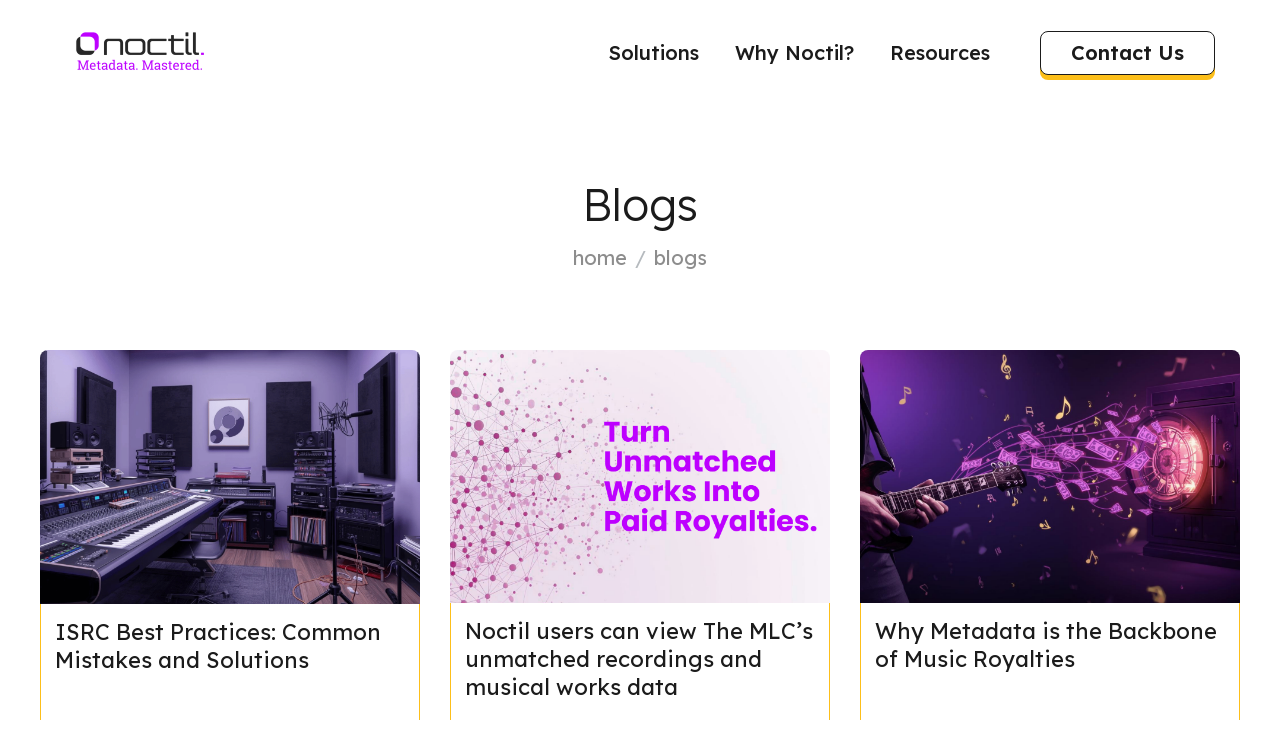

--- FILE ---
content_type: text/html; charset=UTF-8
request_url: https://blogs.noctil.com/tag/music-rights/
body_size: 8231
content:
<!DOCTYPE html>
<html lang="en">
     <head>
          <meta charset="utf-8" />
          <link rel="shortcut icon" href="https://blogs.noctil.com/wp-content/themes/noctil/assets/images/icons/favicon.ico"/>
          <meta name="viewport" content="width=device-width, initial-scale=1" />
          <meta name="theme-color" content="#000000" />
          <link rel="manifest" href="https://blogs.noctil.com/wp-content/themes/noctil/assets/images/icons/manifest.json" />
          
          <link rel="preconnect" href="https://fonts.googleapis.com">
          <link rel="preconnect" href="https://fonts.gstatic.com" crossorigin>
          <link href="https://fonts.googleapis.com/css2?family=Lexend:wght@100;200;300;400;500;600;700;800;900&display=swap" rel="stylesheet">
          <meta name='robots' content='index, follow, max-image-preview:large, max-snippet:-1, max-video-preview:-1' />

	<!-- This site is optimized with the Yoast SEO plugin v23.4 - https://yoast.com/wordpress/plugins/seo/ -->
	<title>Music rights Archives - Noctil</title>
	<link rel="canonical" href="https://blogs.noctil.com/tag/music-rights/" />
	<meta property="og:locale" content="en_US" />
	<meta property="og:type" content="article" />
	<meta property="og:title" content="Music rights Archives - Noctil" />
	<meta property="og:url" content="https://blogs.noctil.com/tag/music-rights/" />
	<meta property="og:site_name" content="Noctil" />
	<meta name="twitter:card" content="summary_large_image" />
	<script type="application/ld+json" class="yoast-schema-graph">{"@context":"https://schema.org","@graph":[{"@type":"CollectionPage","@id":"https://blogs.noctil.com/tag/music-rights/","url":"https://blogs.noctil.com/tag/music-rights/","name":"Music rights Archives - Noctil","isPartOf":{"@id":"https://52.70.41.105/#website"},"primaryImageOfPage":{"@id":"https://blogs.noctil.com/tag/music-rights/#primaryimage"},"image":{"@id":"https://blogs.noctil.com/tag/music-rights/#primaryimage"},"thumbnailUrl":"https://i0.wp.com/blogs.noctil.com/wp-content/uploads/2023/10/Benefits-of-Music-royalty-management-software.png?fit=1280%2C531&ssl=1","breadcrumb":{"@id":"https://blogs.noctil.com/tag/music-rights/#breadcrumb"},"inLanguage":"en-US"},{"@type":"ImageObject","inLanguage":"en-US","@id":"https://blogs.noctil.com/tag/music-rights/#primaryimage","url":"https://i0.wp.com/blogs.noctil.com/wp-content/uploads/2023/10/Benefits-of-Music-royalty-management-software.png?fit=1280%2C531&ssl=1","contentUrl":"https://i0.wp.com/blogs.noctil.com/wp-content/uploads/2023/10/Benefits-of-Music-royalty-management-software.png?fit=1280%2C531&ssl=1","width":1280,"height":531,"caption":"Benefits of Music Royalty Management software"},{"@type":"BreadcrumbList","@id":"https://blogs.noctil.com/tag/music-rights/#breadcrumb","itemListElement":[{"@type":"ListItem","position":1,"name":"Home","item":"https://52.70.41.105/"},{"@type":"ListItem","position":2,"name":"Music rights"}]},{"@type":"WebSite","@id":"https://52.70.41.105/#website","url":"https://52.70.41.105/","name":"Noctil","description":"","potentialAction":[{"@type":"SearchAction","target":{"@type":"EntryPoint","urlTemplate":"https://52.70.41.105/?s={search_term_string}"},"query-input":{"@type":"PropertyValueSpecification","valueRequired":true,"valueName":"search_term_string"}}],"inLanguage":"en-US"}]}</script>
	<!-- / Yoast SEO plugin. -->


<link rel='dns-prefetch' href='//cdn.jsdelivr.net' />
<link rel='dns-prefetch' href='//stats.wp.com' />
<link rel='dns-prefetch' href='//cdnjs.cloudflare.com' />
<link rel='dns-prefetch' href='//i0.wp.com' />
<link rel='dns-prefetch' href='//c0.wp.com' />
<link rel="alternate" type="application/rss+xml" title="Noctil &raquo; Music rights Tag Feed" href="https://blogs.noctil.com/tag/music-rights/feed/" />
<script type="text/javascript">
/* <![CDATA[ */
window._wpemojiSettings = {"baseUrl":"https:\/\/s.w.org\/images\/core\/emoji\/15.0.3\/72x72\/","ext":".png","svgUrl":"https:\/\/s.w.org\/images\/core\/emoji\/15.0.3\/svg\/","svgExt":".svg","source":{"concatemoji":"https:\/\/blogs.noctil.com\/wp-includes\/js\/wp-emoji-release.min.js?ver=6.6.4"}};
/*! This file is auto-generated */
!function(i,n){var o,s,e;function c(e){try{var t={supportTests:e,timestamp:(new Date).valueOf()};sessionStorage.setItem(o,JSON.stringify(t))}catch(e){}}function p(e,t,n){e.clearRect(0,0,e.canvas.width,e.canvas.height),e.fillText(t,0,0);var t=new Uint32Array(e.getImageData(0,0,e.canvas.width,e.canvas.height).data),r=(e.clearRect(0,0,e.canvas.width,e.canvas.height),e.fillText(n,0,0),new Uint32Array(e.getImageData(0,0,e.canvas.width,e.canvas.height).data));return t.every(function(e,t){return e===r[t]})}function u(e,t,n){switch(t){case"flag":return n(e,"\ud83c\udff3\ufe0f\u200d\u26a7\ufe0f","\ud83c\udff3\ufe0f\u200b\u26a7\ufe0f")?!1:!n(e,"\ud83c\uddfa\ud83c\uddf3","\ud83c\uddfa\u200b\ud83c\uddf3")&&!n(e,"\ud83c\udff4\udb40\udc67\udb40\udc62\udb40\udc65\udb40\udc6e\udb40\udc67\udb40\udc7f","\ud83c\udff4\u200b\udb40\udc67\u200b\udb40\udc62\u200b\udb40\udc65\u200b\udb40\udc6e\u200b\udb40\udc67\u200b\udb40\udc7f");case"emoji":return!n(e,"\ud83d\udc26\u200d\u2b1b","\ud83d\udc26\u200b\u2b1b")}return!1}function f(e,t,n){var r="undefined"!=typeof WorkerGlobalScope&&self instanceof WorkerGlobalScope?new OffscreenCanvas(300,150):i.createElement("canvas"),a=r.getContext("2d",{willReadFrequently:!0}),o=(a.textBaseline="top",a.font="600 32px Arial",{});return e.forEach(function(e){o[e]=t(a,e,n)}),o}function t(e){var t=i.createElement("script");t.src=e,t.defer=!0,i.head.appendChild(t)}"undefined"!=typeof Promise&&(o="wpEmojiSettingsSupports",s=["flag","emoji"],n.supports={everything:!0,everythingExceptFlag:!0},e=new Promise(function(e){i.addEventListener("DOMContentLoaded",e,{once:!0})}),new Promise(function(t){var n=function(){try{var e=JSON.parse(sessionStorage.getItem(o));if("object"==typeof e&&"number"==typeof e.timestamp&&(new Date).valueOf()<e.timestamp+604800&&"object"==typeof e.supportTests)return e.supportTests}catch(e){}return null}();if(!n){if("undefined"!=typeof Worker&&"undefined"!=typeof OffscreenCanvas&&"undefined"!=typeof URL&&URL.createObjectURL&&"undefined"!=typeof Blob)try{var e="postMessage("+f.toString()+"("+[JSON.stringify(s),u.toString(),p.toString()].join(",")+"));",r=new Blob([e],{type:"text/javascript"}),a=new Worker(URL.createObjectURL(r),{name:"wpTestEmojiSupports"});return void(a.onmessage=function(e){c(n=e.data),a.terminate(),t(n)})}catch(e){}c(n=f(s,u,p))}t(n)}).then(function(e){for(var t in e)n.supports[t]=e[t],n.supports.everything=n.supports.everything&&n.supports[t],"flag"!==t&&(n.supports.everythingExceptFlag=n.supports.everythingExceptFlag&&n.supports[t]);n.supports.everythingExceptFlag=n.supports.everythingExceptFlag&&!n.supports.flag,n.DOMReady=!1,n.readyCallback=function(){n.DOMReady=!0}}).then(function(){return e}).then(function(){var e;n.supports.everything||(n.readyCallback(),(e=n.source||{}).concatemoji?t(e.concatemoji):e.wpemoji&&e.twemoji&&(t(e.twemoji),t(e.wpemoji)))}))}((window,document),window._wpemojiSettings);
/* ]]> */
</script>
<style id='wp-emoji-styles-inline-css' type='text/css'>

	img.wp-smiley, img.emoji {
		display: inline !important;
		border: none !important;
		box-shadow: none !important;
		height: 1em !important;
		width: 1em !important;
		margin: 0 0.07em !important;
		vertical-align: -0.1em !important;
		background: none !important;
		padding: 0 !important;
	}
</style>
<link rel='stylesheet' id='wp-block-library-css' href='https://c0.wp.com/c/6.6.4/wp-includes/css/dist/block-library/style.min.css' type='text/css' media='all' />
<link rel='stylesheet' id='mediaelement-css' href='https://c0.wp.com/c/6.6.4/wp-includes/js/mediaelement/mediaelementplayer-legacy.min.css' type='text/css' media='all' />
<link rel='stylesheet' id='wp-mediaelement-css' href='https://c0.wp.com/c/6.6.4/wp-includes/js/mediaelement/wp-mediaelement.min.css' type='text/css' media='all' />
<style id='jetpack-sharing-buttons-style-inline-css' type='text/css'>
.jetpack-sharing-buttons__services-list{display:flex;flex-direction:row;flex-wrap:wrap;gap:0;list-style-type:none;margin:5px;padding:0}.jetpack-sharing-buttons__services-list.has-small-icon-size{font-size:12px}.jetpack-sharing-buttons__services-list.has-normal-icon-size{font-size:16px}.jetpack-sharing-buttons__services-list.has-large-icon-size{font-size:24px}.jetpack-sharing-buttons__services-list.has-huge-icon-size{font-size:36px}@media print{.jetpack-sharing-buttons__services-list{display:none!important}}.editor-styles-wrapper .wp-block-jetpack-sharing-buttons{gap:0;padding-inline-start:0}ul.jetpack-sharing-buttons__services-list.has-background{padding:1.25em 2.375em}
</style>
<style id='classic-theme-styles-inline-css' type='text/css'>
/*! This file is auto-generated */
.wp-block-button__link{color:#fff;background-color:#32373c;border-radius:9999px;box-shadow:none;text-decoration:none;padding:calc(.667em + 2px) calc(1.333em + 2px);font-size:1.125em}.wp-block-file__button{background:#32373c;color:#fff;text-decoration:none}
</style>
<style id='global-styles-inline-css' type='text/css'>
:root{--wp--preset--aspect-ratio--square: 1;--wp--preset--aspect-ratio--4-3: 4/3;--wp--preset--aspect-ratio--3-4: 3/4;--wp--preset--aspect-ratio--3-2: 3/2;--wp--preset--aspect-ratio--2-3: 2/3;--wp--preset--aspect-ratio--16-9: 16/9;--wp--preset--aspect-ratio--9-16: 9/16;--wp--preset--color--black: #000000;--wp--preset--color--cyan-bluish-gray: #abb8c3;--wp--preset--color--white: #ffffff;--wp--preset--color--pale-pink: #f78da7;--wp--preset--color--vivid-red: #cf2e2e;--wp--preset--color--luminous-vivid-orange: #ff6900;--wp--preset--color--luminous-vivid-amber: #fcb900;--wp--preset--color--light-green-cyan: #7bdcb5;--wp--preset--color--vivid-green-cyan: #00d084;--wp--preset--color--pale-cyan-blue: #8ed1fc;--wp--preset--color--vivid-cyan-blue: #0693e3;--wp--preset--color--vivid-purple: #9b51e0;--wp--preset--gradient--vivid-cyan-blue-to-vivid-purple: linear-gradient(135deg,rgba(6,147,227,1) 0%,rgb(155,81,224) 100%);--wp--preset--gradient--light-green-cyan-to-vivid-green-cyan: linear-gradient(135deg,rgb(122,220,180) 0%,rgb(0,208,130) 100%);--wp--preset--gradient--luminous-vivid-amber-to-luminous-vivid-orange: linear-gradient(135deg,rgba(252,185,0,1) 0%,rgba(255,105,0,1) 100%);--wp--preset--gradient--luminous-vivid-orange-to-vivid-red: linear-gradient(135deg,rgba(255,105,0,1) 0%,rgb(207,46,46) 100%);--wp--preset--gradient--very-light-gray-to-cyan-bluish-gray: linear-gradient(135deg,rgb(238,238,238) 0%,rgb(169,184,195) 100%);--wp--preset--gradient--cool-to-warm-spectrum: linear-gradient(135deg,rgb(74,234,220) 0%,rgb(151,120,209) 20%,rgb(207,42,186) 40%,rgb(238,44,130) 60%,rgb(251,105,98) 80%,rgb(254,248,76) 100%);--wp--preset--gradient--blush-light-purple: linear-gradient(135deg,rgb(255,206,236) 0%,rgb(152,150,240) 100%);--wp--preset--gradient--blush-bordeaux: linear-gradient(135deg,rgb(254,205,165) 0%,rgb(254,45,45) 50%,rgb(107,0,62) 100%);--wp--preset--gradient--luminous-dusk: linear-gradient(135deg,rgb(255,203,112) 0%,rgb(199,81,192) 50%,rgb(65,88,208) 100%);--wp--preset--gradient--pale-ocean: linear-gradient(135deg,rgb(255,245,203) 0%,rgb(182,227,212) 50%,rgb(51,167,181) 100%);--wp--preset--gradient--electric-grass: linear-gradient(135deg,rgb(202,248,128) 0%,rgb(113,206,126) 100%);--wp--preset--gradient--midnight: linear-gradient(135deg,rgb(2,3,129) 0%,rgb(40,116,252) 100%);--wp--preset--font-size--small: 13px;--wp--preset--font-size--medium: 20px;--wp--preset--font-size--large: 36px;--wp--preset--font-size--x-large: 42px;--wp--preset--spacing--20: 0.44rem;--wp--preset--spacing--30: 0.67rem;--wp--preset--spacing--40: 1rem;--wp--preset--spacing--50: 1.5rem;--wp--preset--spacing--60: 2.25rem;--wp--preset--spacing--70: 3.38rem;--wp--preset--spacing--80: 5.06rem;--wp--preset--shadow--natural: 6px 6px 9px rgba(0, 0, 0, 0.2);--wp--preset--shadow--deep: 12px 12px 50px rgba(0, 0, 0, 0.4);--wp--preset--shadow--sharp: 6px 6px 0px rgba(0, 0, 0, 0.2);--wp--preset--shadow--outlined: 6px 6px 0px -3px rgba(255, 255, 255, 1), 6px 6px rgba(0, 0, 0, 1);--wp--preset--shadow--crisp: 6px 6px 0px rgba(0, 0, 0, 1);}:where(.is-layout-flex){gap: 0.5em;}:where(.is-layout-grid){gap: 0.5em;}body .is-layout-flex{display: flex;}.is-layout-flex{flex-wrap: wrap;align-items: center;}.is-layout-flex > :is(*, div){margin: 0;}body .is-layout-grid{display: grid;}.is-layout-grid > :is(*, div){margin: 0;}:where(.wp-block-columns.is-layout-flex){gap: 2em;}:where(.wp-block-columns.is-layout-grid){gap: 2em;}:where(.wp-block-post-template.is-layout-flex){gap: 1.25em;}:where(.wp-block-post-template.is-layout-grid){gap: 1.25em;}.has-black-color{color: var(--wp--preset--color--black) !important;}.has-cyan-bluish-gray-color{color: var(--wp--preset--color--cyan-bluish-gray) !important;}.has-white-color{color: var(--wp--preset--color--white) !important;}.has-pale-pink-color{color: var(--wp--preset--color--pale-pink) !important;}.has-vivid-red-color{color: var(--wp--preset--color--vivid-red) !important;}.has-luminous-vivid-orange-color{color: var(--wp--preset--color--luminous-vivid-orange) !important;}.has-luminous-vivid-amber-color{color: var(--wp--preset--color--luminous-vivid-amber) !important;}.has-light-green-cyan-color{color: var(--wp--preset--color--light-green-cyan) !important;}.has-vivid-green-cyan-color{color: var(--wp--preset--color--vivid-green-cyan) !important;}.has-pale-cyan-blue-color{color: var(--wp--preset--color--pale-cyan-blue) !important;}.has-vivid-cyan-blue-color{color: var(--wp--preset--color--vivid-cyan-blue) !important;}.has-vivid-purple-color{color: var(--wp--preset--color--vivid-purple) !important;}.has-black-background-color{background-color: var(--wp--preset--color--black) !important;}.has-cyan-bluish-gray-background-color{background-color: var(--wp--preset--color--cyan-bluish-gray) !important;}.has-white-background-color{background-color: var(--wp--preset--color--white) !important;}.has-pale-pink-background-color{background-color: var(--wp--preset--color--pale-pink) !important;}.has-vivid-red-background-color{background-color: var(--wp--preset--color--vivid-red) !important;}.has-luminous-vivid-orange-background-color{background-color: var(--wp--preset--color--luminous-vivid-orange) !important;}.has-luminous-vivid-amber-background-color{background-color: var(--wp--preset--color--luminous-vivid-amber) !important;}.has-light-green-cyan-background-color{background-color: var(--wp--preset--color--light-green-cyan) !important;}.has-vivid-green-cyan-background-color{background-color: var(--wp--preset--color--vivid-green-cyan) !important;}.has-pale-cyan-blue-background-color{background-color: var(--wp--preset--color--pale-cyan-blue) !important;}.has-vivid-cyan-blue-background-color{background-color: var(--wp--preset--color--vivid-cyan-blue) !important;}.has-vivid-purple-background-color{background-color: var(--wp--preset--color--vivid-purple) !important;}.has-black-border-color{border-color: var(--wp--preset--color--black) !important;}.has-cyan-bluish-gray-border-color{border-color: var(--wp--preset--color--cyan-bluish-gray) !important;}.has-white-border-color{border-color: var(--wp--preset--color--white) !important;}.has-pale-pink-border-color{border-color: var(--wp--preset--color--pale-pink) !important;}.has-vivid-red-border-color{border-color: var(--wp--preset--color--vivid-red) !important;}.has-luminous-vivid-orange-border-color{border-color: var(--wp--preset--color--luminous-vivid-orange) !important;}.has-luminous-vivid-amber-border-color{border-color: var(--wp--preset--color--luminous-vivid-amber) !important;}.has-light-green-cyan-border-color{border-color: var(--wp--preset--color--light-green-cyan) !important;}.has-vivid-green-cyan-border-color{border-color: var(--wp--preset--color--vivid-green-cyan) !important;}.has-pale-cyan-blue-border-color{border-color: var(--wp--preset--color--pale-cyan-blue) !important;}.has-vivid-cyan-blue-border-color{border-color: var(--wp--preset--color--vivid-cyan-blue) !important;}.has-vivid-purple-border-color{border-color: var(--wp--preset--color--vivid-purple) !important;}.has-vivid-cyan-blue-to-vivid-purple-gradient-background{background: var(--wp--preset--gradient--vivid-cyan-blue-to-vivid-purple) !important;}.has-light-green-cyan-to-vivid-green-cyan-gradient-background{background: var(--wp--preset--gradient--light-green-cyan-to-vivid-green-cyan) !important;}.has-luminous-vivid-amber-to-luminous-vivid-orange-gradient-background{background: var(--wp--preset--gradient--luminous-vivid-amber-to-luminous-vivid-orange) !important;}.has-luminous-vivid-orange-to-vivid-red-gradient-background{background: var(--wp--preset--gradient--luminous-vivid-orange-to-vivid-red) !important;}.has-very-light-gray-to-cyan-bluish-gray-gradient-background{background: var(--wp--preset--gradient--very-light-gray-to-cyan-bluish-gray) !important;}.has-cool-to-warm-spectrum-gradient-background{background: var(--wp--preset--gradient--cool-to-warm-spectrum) !important;}.has-blush-light-purple-gradient-background{background: var(--wp--preset--gradient--blush-light-purple) !important;}.has-blush-bordeaux-gradient-background{background: var(--wp--preset--gradient--blush-bordeaux) !important;}.has-luminous-dusk-gradient-background{background: var(--wp--preset--gradient--luminous-dusk) !important;}.has-pale-ocean-gradient-background{background: var(--wp--preset--gradient--pale-ocean) !important;}.has-electric-grass-gradient-background{background: var(--wp--preset--gradient--electric-grass) !important;}.has-midnight-gradient-background{background: var(--wp--preset--gradient--midnight) !important;}.has-small-font-size{font-size: var(--wp--preset--font-size--small) !important;}.has-medium-font-size{font-size: var(--wp--preset--font-size--medium) !important;}.has-large-font-size{font-size: var(--wp--preset--font-size--large) !important;}.has-x-large-font-size{font-size: var(--wp--preset--font-size--x-large) !important;}
:where(.wp-block-post-template.is-layout-flex){gap: 1.25em;}:where(.wp-block-post-template.is-layout-grid){gap: 1.25em;}
:where(.wp-block-columns.is-layout-flex){gap: 2em;}:where(.wp-block-columns.is-layout-grid){gap: 2em;}
:root :where(.wp-block-pullquote){font-size: 1.5em;line-height: 1.6;}
</style>
<link rel='stylesheet' id='wp-pagenavi-css' href='https://blogs.noctil.com/wp-content/plugins/wp-pagenavi/pagenavi-css.css?ver=2.70' type='text/css' media='all' />
<link rel='stylesheet' id='bootstrap-style-css' href='https://cdn.jsdelivr.net/npm/bootstrap@4.6.2/dist/css/bootstrap.min.css?ver=6.6.4' type='text/css' media='all' />
<link rel='stylesheet' id='font-awesome-css' href='https://cdnjs.cloudflare.com/ajax/libs/font-awesome/4.7.0/css/font-awesome.min.css?ver=6.6.4' type='text/css' media='all' />
<link rel='stylesheet' id='noctil-style-css' href='https://blogs.noctil.com/wp-content/themes/noctil/style.css?ver=6.6.4' type='text/css' media='all' />
<link rel='stylesheet' id='jetpack_css-css' href='https://c0.wp.com/p/jetpack/13.8.2/css/jetpack.css' type='text/css' media='all' />
<link rel="https://api.w.org/" href="https://blogs.noctil.com/wp-json/" /><link rel="alternate" title="JSON" type="application/json" href="https://blogs.noctil.com/wp-json/wp/v2/tags/25" /><link rel="EditURI" type="application/rsd+xml" title="RSD" href="https://blogs.noctil.com/xmlrpc.php?rsd" />
<meta name="generator" content="WordPress 6.6.4" />
	<style>img#wpstats{display:none}</style>
		     </head>
     <body>
          <div id="root"></div>
          <header class="header-area formobile-menu header--fixed logoresize color-black" id="header">
               <div class="header-wrapper" id="header-wrapper">
                    <div class="container">
                         <div class="row align-items-center">
                              <div class="col-lg-3 col-md-4 col-6">
                                   <div class="header-left">
                                        <div class="logo">
                                             <a href="https://www.noctil.com"><img src="https://blogs.noctil.com/wp-content/themes/noctil/assets/images/logo/logowithtagline.png" alt="Noctil"></a>
                                        </div>
                                   </div>
                              </div>
                              <div class="col-lg-9 col-md-8 col-6">
                                   <div class="header-right justify-content-end">
                                        <nav class="mainmenunav d-lg-block desktop">
                                             <ul class="mainmenu">
												 <li><a href="javascript:void(0)">Solutions</a>
													  <ul class="submenu">
														  <div class="submenuCol">
															  <li><a href="https://noctil.com/music-publisher-and-admins">Music Publishers</a></li>
															  <li><a href="https://noctil.com/record-labels">Record Labels</a></li>
															  <li><a href="https://noctil.com/music-rights-societies">Music Rights Societies</a></li>
														  <li><a href="https://noctil.com/audio-visual-right-societies">Audio Visual Rights Societies</a></li>
														  </div>
														  
													  </ul>
												  </li>
												<li><a href="https://www.noctil.com/about">Why Noctil?</a></li>
												 <li><a href="javascript:void(0)">Resources</a>
													 <ul class="submenu min-width-240 display-block">
															  <li><a href="https://blogs.noctil.com/category/blog">Blogs</a></li>
														      <li><a href="https://blogs.noctil.com/category/media">Media</a></li>
															  <li><a href="https://noctil.com/get-use-cases">Use cases</a></li>
															  <li><a href="https://noctil.com/faqs">FAQ's</a></li>
													  </ul>
												 </li>
                                             </ul>
                                        </nav>
                                        <div class="header-btn desktop">
                                             <div>
                                                  <a href="mailto:sales@noctil.com" class="custom-btn">Contact Us</a>
                                             </div>
                                        </div>
                                        <nav class="mainmenunav d-lg-block mobile">
                                             <ul class="mainmenu">
                                                  <div class="mobileLogo">
                                                       <a href="https://www.noctil.com">
                                                            <img src="https://blogs.noctil.com/wp-content/themes/noctil/assets/images/logo/logowithtagline.png" alt="Noctil">
                                                       </a>
                                                  </div>
                                                  <li class="solutions"><a href="javascript:void(0)">Solutions</a>
													  <ul class="submenu">
															  <li><a href="https://noctil.com/music-publisher-and-admins">Music Publishers</a></li>
															  <li><a href="https://noctil.com/record-labels">Record Labels</a></li>
															  <li><a href="https://noctil.com/music-rights-societies">Music Rights Societies</a></li>
														  <li><a href="https://noctil.com/audio-visual-right-societies">Audio Visual Rights Societies</a></li>
														  
															  
														  
													  </ul>
												 </li>
												 <li class="about"><a href="https://www.noctil.com/about">Why Noctil?</a></li>
												 <li class="solutions"><a href="javascript:void(0)">Resources</a>
													 <ul class="submenu min-width-240 display-flex">
															  <li><a href="https://blogs.noctil.com/category/blog/">Blogs</a></li>
														      <li><a href="https://blogs.noctil.com/category/media/">Media</a></li>
															  <li><a href="https://noctil.com/get-use-cases">Use cases</a></li>
															  <li><a href="https://noctil.com/faqs">FAQ's</a></li>
													  </ul>
												 </li>
                                                  <div class="mobile mt--40">
                                                       <div>
                                                            <a href="mailto:sales@noctil.com" class="custom-btn">Contact Us</a>
                                                       </div>
                                                  </div>
                                             </ul>
                                        </nav>
                                        <div class="humberger-menu d-block d-lg-none pl--20" id="humberger-menu">
                                             <span class="menutrigger text-white">
                                                  <img src="https://blogs.noctil.com/wp-content/themes/noctil/assets/images/icons/hamburger-menu.svg" alt="Noctil-Main Menu">
                                             </span>
                                        </div>
                                        <div class="close-menu d-block d-lg-none" onclick="closeMenu()">
                                             <span class="closeTrigger">
                                                  <svg stroke="currentColor" fill="none" stroke-width="2" viewBox="0 0 24 24" stroke-linecap="round" stroke-linejoin="round" height="1em" width="1em" xmlns="http://www.w3.org/2000/svg"><line x1="18" y1="6" x2="6" y2="18"></line><line x1="6" y1="6" x2="18" y2="18"></line></svg>
                                             </span>
                                        </div>
                                   </div>
                              </div>
                         </div>
                    </div>
               </div>
          </header><div class="body-content">
     <div class="breadcrumb-area">
          <div class="container">
               <div class="row">
                    <div class="col-lg-12">
                         <div class="breadcrumb-inner pt--100">
                              <h2 class="title">Blogs</h2>
                              <ul class="page-list">
                                   <li class="breadcrumb-item"><a href="https://www.noctil.com">home</a></li>
                                   <li class="breadcrumb-item active">Blogs</li>
                              </ul>
                         </div>
                    </div>
               </div>
          </div>
     </div>
</div>
<div class="container">
     <div class="blogList">
          <div class="container">
               <div class="row">
																            				                    			<div class="col-lg-4">
	                         		<div class="blogItem">
                              			<a href="https://blogs.noctil.com/isrc-best-practices-common-mistakes-solutions/">
											                                   				<img src="https://blogs.noctil.com/wp-content/uploads/2026/01/Blogmedia-Picture-7.png" alt="ISRC Best Practices: Common Mistakes and Solutions" />
											                              			</a>
                              			<div class="content-outer">
                                   			<div class="title">
                                        		<a href="https://blogs.noctil.com/isrc-best-practices-common-mistakes-solutions/">ISRC Best Practices: Common Mistakes and Solutions</a>
                                   			</div>
                                   			<div class="date">
                                        		January 15, 2026                                   			</div>
                              			</div>
                         			</div>
                    			</div>
        					            				                    			<div class="col-lg-4">
	                         		<div class="blogItem">
                              			<a href="https://blogs.noctil.com/noctil-users-can-view-the-mlcs-unmatched-recordings-and-musical-works-data/">
											                                   				<img src="https://blogs.noctil.com/wp-content/uploads/2025/11/Images-Blogmedia.png" alt="Noctil users can view The MLC’s unmatched recordings and musical works data" />
											                              			</a>
                              			<div class="content-outer">
                                   			<div class="title">
                                        		<a href="https://blogs.noctil.com/noctil-users-can-view-the-mlcs-unmatched-recordings-and-musical-works-data/">Noctil users can view The MLC’s unmatched recordings and musical works data</a>
                                   			</div>
                                   			<div class="date">
                                        		November 18, 2025                                   			</div>
                              			</div>
                         			</div>
                    			</div>
        					            				                    			<div class="col-lg-4">
	                         		<div class="blogItem">
                              			<a href="https://blogs.noctil.com/why-metadata-is-the-backbone-of-music-royalties/">
											                                   				<img src="https://blogs.noctil.com/wp-content/uploads/2025/09/Blogmedia-Picture-4.png" alt="Why Metadata is the Backbone of Music Royalties" />
											                              			</a>
                              			<div class="content-outer">
                                   			<div class="title">
                                        		<a href="https://blogs.noctil.com/why-metadata-is-the-backbone-of-music-royalties/">Why Metadata is the Backbone of Music Royalties</a>
                                   			</div>
                                   			<div class="date">
                                        		September 30, 2025                                   			</div>
                              			</div>
                         			</div>
                    			</div>
        					            				                    			<div class="col-lg-4">
	                         		<div class="blogItem">
                              			<a href="https://blogs.noctil.com/media-post-for-testing/">
											                                   				<img src="https://blogs.noctil.com/wp-content/uploads/2025/05/pexels-magda-ehlers-pexels-1054713-scaled.jpg" alt="The Music Industry and AI: From Opposition to Opportunity" />
											                              			</a>
                              			<div class="content-outer">
                                   			<div class="title">
                                        		<a href="https://blogs.noctil.com/media-post-for-testing/">The Music Industry and AI: From Opposition to Opportunity</a>
                                   			</div>
                                   			<div class="date">
                                        		May 3, 2025                                   			</div>
                              			</div>
                         			</div>
                    			</div>
        					            				                    			<div class="col-lg-4">
	                         		<div class="blogItem">
                              			<a href="https://blogs.noctil.com/music-metadata-management/">
											                                   				<img src="https://blogs.noctil.com/wp-content/uploads/2024/10/Understanding-sound-recording-rights-management-8.png" alt="Five Most Common Challenges in Music Metadata Management " />
											                              			</a>
                              			<div class="content-outer">
                                   			<div class="title">
                                        		<a href="https://blogs.noctil.com/music-metadata-management/">Five Most Common Challenges in Music Metadata Management </a>
                                   			</div>
                                   			<div class="date">
                                        		October 3, 2024                                   			</div>
                              			</div>
                         			</div>
                    			</div>
        					            				                    			<div class="col-lg-4">
	                         		<div class="blogItem">
                              			<a href="https://blogs.noctil.com/metadata-de-duplication-software/">
											                                   				<img src="https://blogs.noctil.com/wp-content/uploads/2024/10/Understanding-sound-recording-rights-management-7.png" alt="Benefits of Automated Metadata De-duplication: Saving Time and Resources in Music Management" />
											                              			</a>
                              			<div class="content-outer">
                                   			<div class="title">
                                        		<a href="https://blogs.noctil.com/metadata-de-duplication-software/">Benefits of Automated Metadata De-duplication: Saving Time and Resources in Music Management</a>
                                   			</div>
                                   			<div class="date">
                                        		October 3, 2024                                   			</div>
                              			</div>
                         			</div>
                    			</div>
        					            				                    			<div class="col-lg-4">
	                         		<div class="blogItem">
                              			<a href="https://blogs.noctil.com/audio-visual-metadata/">
											                                   				<img src="https://blogs.noctil.com/wp-content/uploads/2024/10/Understanding-sound-recording-rights-management-6.png" alt="Choosing the Right Tools for Audio Visual Metadata Management" />
											                              			</a>
                              			<div class="content-outer">
                                   			<div class="title">
                                        		<a href="https://blogs.noctil.com/audio-visual-metadata/">Choosing the Right Tools for Audio Visual Metadata Management</a>
                                   			</div>
                                   			<div class="date">
                                        		October 3, 2024                                   			</div>
                              			</div>
                         			</div>
                    			</div>
        					            				                    			<div class="col-lg-4">
	                         		<div class="blogItem">
                              			<a href="https://blogs.noctil.com/music-content-management-system/">
											                                   				<img src="https://blogs.noctil.com/wp-content/uploads/2024/10/Understanding-sound-recording-rights-management-5.png" alt="Overcoming Common Challenges in Music Content Management with Technology" />
											                              			</a>
                              			<div class="content-outer">
                                   			<div class="title">
                                        		<a href="https://blogs.noctil.com/music-content-management-system/">Overcoming Common Challenges in Music Content Management with Technology</a>
                                   			</div>
                                   			<div class="date">
                                        		October 3, 2024                                   			</div>
                              			</div>
                         			</div>
                    			</div>
        					            				                    			<div class="col-lg-4">
	                         		<div class="blogItem">
                              			<a href="https://blogs.noctil.com/best-metadata-matching/">
											                                   				<img src="https://blogs.noctil.com/wp-content/uploads/2024/10/Understanding-sound-recording-rights-management-4.png" alt="8 Best Practices for Music Metadata Matching: A Guide for Record Labels and Publishers" />
											                              			</a>
                              			<div class="content-outer">
                                   			<div class="title">
                                        		<a href="https://blogs.noctil.com/best-metadata-matching/">8 Best Practices for Music Metadata Matching: A Guide for Record Labels and Publishers</a>
                                   			</div>
                                   			<div class="date">
                                        		October 3, 2024                                   			</div>
                              			</div>
                         			</div>
                    			</div>
        					            				                    			<div class="col-lg-4">
	                         		<div class="blogItem">
                              			<a href="https://blogs.noctil.com/best-royalty-software-for-publishers/">
											                                   				<img src="https://blogs.noctil.com/wp-content/uploads/2024/10/Understanding-sound-recording-rights-management-3.png" alt="Overcome Common Challenges in Record Label Operations with Music Management Software" />
											                              			</a>
                              			<div class="content-outer">
                                   			<div class="title">
                                        		<a href="https://blogs.noctil.com/best-royalty-software-for-publishers/">Overcome Common Challenges in Record Label Operations with Music Management Software</a>
                                   			</div>
                                   			<div class="date">
                                        		October 3, 2024                                   			</div>
                              			</div>
                         			</div>
                    			</div>
        					            				                    			<div class="col-lg-4">
	                         		<div class="blogItem">
                              			<a href="https://blogs.noctil.com/best-music-catalog-management-software/">
											                                   				<img src="https://blogs.noctil.com/wp-content/uploads/2024/10/Understanding-sound-recording-rights-management-2.png" alt="Unlock Potential: How Music Catalog Management Software Can Revolutionize Your Publishing Business" />
											                              			</a>
                              			<div class="content-outer">
                                   			<div class="title">
                                        		<a href="https://blogs.noctil.com/best-music-catalog-management-software/">Unlock Potential: How Music Catalog Management Software Can Revolutionize Your Publishing Business</a>
                                   			</div>
                                   			<div class="date">
                                        		October 3, 2024                                   			</div>
                              			</div>
                         			</div>
                    			</div>
        					            				                    			<div class="col-lg-4">
	                         		<div class="blogItem">
                              			<a href="https://blogs.noctil.com/best-metadata-repository-software/">
											                                   				<img src="https://blogs.noctil.com/wp-content/uploads/2024/10/Understanding-sound-recording-rights-management-1.png" alt="Why Integrate Metadata Repository Software with Existing Music Catalogs?" />
											                              			</a>
                              			<div class="content-outer">
                                   			<div class="title">
                                        		<a href="https://blogs.noctil.com/best-metadata-repository-software/">Why Integrate Metadata Repository Software with Existing Music Catalogs?</a>
                                   			</div>
                                   			<div class="date">
                                        		October 3, 2024                                   			</div>
                              			</div>
                         			</div>
                    			</div>
        									   			<div class="blog-pagination" style="width:100%; padding: 20px; text-align: center">
												   			</div>
				   	               </div>
          </div>
     </div>
</div>

<div class="subscribeNoctil bg-gradient mt--40">
     <div class="container">
          <div class="row">
               <div class="col-lg-9">
                    <h2>Interested to grow your business ?</h2>
                    <p class="mt--40 mb--20">
                         Reach out to us if you would like to schedule a demo to understand more on how we can you help grow your business.
                    </p>
               </div>
               <div class="col-lg-3 d-flex align-items-center mt--20">
                    <div>
                         <a href='mailto:sales@noctil.com' class="custom-btn">Schedule a Demo</a>
                    </div>
               </div>
          </div>
     </div>
</div>

<div class="footer-style-2 pb--20">\
   	<div class='container'>
        	<div class="wrapper">
             	<div class="row">
                  	<div class="col-lg-5">
                       	<div class="inner">
                            	<div class="logo mb_sm--20">
                                 	<a href="https://www.noctil.com">
                                      	<img src="https://blogs.noctil.com/wp-content/themes/noctil/assets/images/logo/logowithtagline.png" alt="Noctil" />
                                 	</a>
                            	</div>
                            	<div class='footer-social-icons'>
							<a href="https://www.linkedin.com/company/noctil-platform/" target='_blank' rel="noopener noreferrer"><span><i class="fa fa-linkedin-square linkedin-icon" aria-hidden="true"></i></span></a>
							<a href="https://twitter.com/noctilcom" target='_blank' rel="noopener noreferrer"><span><i class="fa fa-twitter twitter-icon" aria-hidden="true"></i></span></a>
							<a href="https://www.youtube.com/channel/UCxUNMHPO_NFRACGag42H51w" target='_blank' rel="noopener noreferrer"><span><i class="fa fa-youtube-play youtube-icon" aria-hidden="true"></i></span></a>
                            	</div>
                       	</div>
                  	</div>
                  	<div class="col-lg-3">
                       	<div class="inner footerlinks">
                            	<ul class="footer-link liststyle">
							<li><a href="https://www.noctil.com/about">Why Noctil?</a></li>
							<li><a href="https://blogs.noctil.com/category/blog">Blogs</a></li>
							<li><a href="https://blogs.noctil.com/category/media">Media</a></li>
							<li><a href="https://www.noctil.com/faqs">FAQ's</a></li>
							<li><a href="https://www.noctil.com/privacy-policy">Privacy Policy</a></li>
                            	</ul>
                       	</div>
                  	</div>
                  	<div class="col-lg-4">
                       	<div class="inner">
                            	<div class='contact'>
                                 	<span class='title'>Contact us</span>
                                 	<p>
										<b>USA (headquarters):</b> 1390 Chain Bridge <br>
                                      	Road, STE #A274, McLean, VA 22101 <br>
										<br>
										<b>India:</b> 48/1744/C36, 6th Floor, Jomer <br>
										Symphony,Vytilla, Kochi - 682019, Kerala, India<br>
										<br>
                                      	<a href="mailto:sales@noctil.com">sales@noctil.com</a><br>
                                      	<a href="tel:+17039923990">+1 703-992-3990</a>
                                 	</p>
                            	</div>
                       	</div>
                  	</div>
                  	<div class='col-md-12'>
                       	<div class='copyright-text'>
                            	<p>&copy; Copyright Noctil 2026 | All Rights Reserved</p>
                       	</div>
                  	</div>
             	</div>
        	</div>
   	</div>
</div>
<script type="text/javascript" src="https://cdn.jsdelivr.net/npm/jquery@3.5.1/dist/jquery.slim.min.js?ver=1.0" id="jquery-v-3-js"></script>
<script type="text/javascript" src="https://cdn.jsdelivr.net/npm/popper.js@1.16.1/dist/umd/popper.min.js?ver=1.0" id="popper-v-1-js"></script>
<script type="text/javascript" src="https://cdn.jsdelivr.net/npm/bootstrap@4.6.2/dist/js/bootstrap.min.js?ver=1.0" id="bootstrap-v-4-js"></script>
<script type="text/javascript" src="https://blogs.noctil.com/wp-content/themes/noctil/assets/js/main.js?ver=1.0" id="theme-script-js"></script>
<script type="text/javascript" src="https://stats.wp.com/e-202604.js" id="jetpack-stats-js" data-wp-strategy="defer"></script>
<script type="text/javascript" id="jetpack-stats-js-after">
/* <![CDATA[ */
_stq = window._stq || [];
_stq.push([ "view", JSON.parse("{\"v\":\"ext\",\"blog\":\"222474206\",\"post\":\"0\",\"tz\":\"0\",\"srv\":\"blogs.noctil.com\",\"j\":\"1:13.8.2\"}") ]);
_stq.push([ "clickTrackerInit", "222474206", "0" ]);
/* ]]> */
</script>
</body>
</html>

--- FILE ---
content_type: text/css
request_url: https://blogs.noctil.com/wp-content/themes/noctil/style.css?ver=6.6.4
body_size: 5581
content:
/*
Theme name: Noctil
Theme URI: https://noctil.com
Author:Binu M R
Author URI: https://www.noctil.com
Description: A wordpress theme for Noctil
Version: 1.0.0.
*/

@charset "UTF-8";
@import url("https://fonts.googleapis.com/css?family=Lexend:100,200,300,400,400i,500,600,700,800,900&display=swap");
@media only screen and (max-width: 575px) {
     .container {
          width: 450px;
     }
}
@media only screen and (max-width: 479px) {
     .container {
          width: 320px;
     }
}

.rn-pricing .pricing-table-inner .pricing-footer a.rn-btn, input,
textarea, .rn-address .inner p a, .rn-address .icon, .team .thumbnail::after, .team .thumbnail img, ul.brand-list li img, ul.brand-list li, ul.testimonial-thumb-wrapper li .thumb::after, ul.testimonial-thumb-wrapper li .thumb img, .standard-service .content h3 a, .service.service__style--4 .content p, .service.service__style--4 .content h3.title, .service.service__style--4 .icon, .service.service__style--4::before, .service.service__style--4, .service.service__style--2 .content p, .service.service__style--2 .content h3.title, .service.service__style--2 .icon, .service.service__style--2::before, .service.service__style--2, .service.service__style--1, .item-portfolio-static .thumbnail a img, .portfolio-style--3 .content .portfolio-btn, .portfolio-style--3 .content h4.title a, .portfolio-style--3 .content::before, .portfolio-style--3 .content, .portfolio-style--3 .thumbnail a::after, .portfolio-style--3 .thumbnail a img, .portfolio-style--3, .portfolio-sacousel-inner .slick-dots li button::after,
.rn-slick-dot .slick-dots li button::after, .portfolio-tilthover .portfolio .content, .portfolio-tilthover .portfolio .bg-blr-image, .portfolio .content .inner .portfolio-button, .portfolio .bg-blr-image, .portfolio .thumbnail::after, .portfolio .thumbnail-inner::before, .portfolio, ul.social-share li a, .rn-pagination ul.page-list li a::before, a.rn-btn,
button.rn-btn, a.btn-transparent::after, a.btn-transparent, .mainmenunav ul.mainmenu > li > ul.submenu li .submenu, .mainmenunav ul.mainmenu > li > ul.submenu li a, .mainmenunav ul.mainmenu > li > ul.submenu, .mainmenunav ul.mainmenu > li > a, .header-area .header-wrapper a.rn-btn {
     transition: all 0.3s cubic-bezier(0.645, 0.045, 0.355, 1);
}

.header-area .header-wrapper {
     display: flex;
     justify-content: space-between;
     align-items: center;
     padding: 50px 0;
     flex-wrap: wrap;
}

@media only screen and (max-width: 767px) {
     .header-area .header-wrapper {
          padding: 15px 0;
     }
}

@media only screen and (min-width: 768px) and (max-width: 991px) {
     .header-area .header-wrapper {
          padding: 30px 0;
     }
}

@media only screen and (min-width: 992px) and (max-width: 1199px) {
     .header-area .header-wrapper {
          padding: 30px 0;
     }
}

.header-area .header-wrapper .header-hamberger {
     display: flex;
     align-items: center;
}

.header-area .header-wrapper .header-hamberger .hamberger {
     margin-right: 27px;
}

.header-area .header-wrapper a.rn-btn {
     padding: 0 25px;
     height: 46px;
     display: inline-block;
     line-height: 42px;
     border: 2px solid #b1b4c1;
     border-radius: 6px;
     color: #c6c9d8;
     font-size: 20px;
     font-weight: 600;
     position: relative;
     z-index: 2;
}

.header-area .header-wrapper a.rn-btn.theme-color {
     border-color: #4E12B1;
     color: #4E12B1;
}

@media only screen and (max-width: 767px) {
     .header-area .header-wrapper a.rn-btn {
          padding: 0 11px;
          height: 39px;
          line-height: 33px;
          font-size: 16px;
          font-weight: 600;
     }
}

@media only screen and (max-width: 575px) {
     .header-area .header-wrapper a.rn-btn {
          height: 40px;
          line-height: 29px;
     }
}

.header-area .header-wrapper a.rn-btn::before {
     display: none;
}

.header-area .header-wrapper a.rn-btn:hover {
     border-color: transparent;
     transform: none;
     transition: none;
     color: #ffffff;
     border: 1px solid #4E12B1;
     background: #4E12B1;
     border-radius: 8px;
     transition: 0.5s;
}

@media only screen and (max-width: 767px) {
     .header-area .header-wrapper a.rn-btn {
          display: none;
     }
}

@media (max-width: 992px) {
     .header-area .header-wrapper a.rn-btn {
          display: none;
     }
}

.header-area .header-wrapper .logo a img {
     max-width: 210px;
}

@media only screen and (max-width: 767px) {
     .header-area .header-wrapper .logo a img {
          width: 120px;
     }
}

.header-area.color-black a.rn-btn {
     border: 1px solid rgb(27, 27, 27);
     color: #1b1b1b;
     padding: 0px 30px;
     border-radius: 8px;
     box-shadow: 0px 5px 0px 0px rgb(253, 191, 26);
     transition: 0.5s;
}

.header-area.header--fixed {
     position: absolute;
     top: 0;
     z-index: 999;
     padding-left: 50px;
     padding-right: 50px;
     width: 100%;
     background: transparent;
     transition: 0.3s;
}

@media only screen and (min-width: 992px) and (max-width: 1199px) {
     .header-area.header--fixed {
          padding-left: 0px;
          padding-right: 0px;
     }
}

@media only screen and (min-width: 768px) and (max-width: 991px) {
     .header-area.header--fixed {
          padding-left: 0px;
          padding-right: 0px;
          padding-top: 10px;
          padding-bottom: 10px;
     }
}

@media only screen and (max-width: 767px) {
     .header-area.header--fixed {
          padding-left: 0px;
          padding-right: 0px;
          padding-top: 10px;
          padding-bottom: 10px;
     }
}

.header-area.header--fixed .header-wrapper {
     padding: 20px 0;
     transition: 0.3s;
}

.header-area.header--fixed .header-wrapper .logo a img {
     transition: 0.5s;
}

.header-area.header--fixed .header-wrapper .logo a img.logo-1 {
     display: block;
}

.header-area.header--fixed .header-wrapper .logo a img.logo-2 {
     display: none;
}

.header-area.header--fixed .header-wrapper .mainmenunav ul.mainmenu > li > a {
     position: relative;
}

.header-area.header--fixed .header-wrapper .mainmenunav ul.mainmenu > li > a::after {
     position: absolute;
     content: "";
     left: 0;
     width: 0;
     height: 3px;
     background: #4E12B1;
     transition: 0.3s;
     bottom: 0;
}

.header-area.header--fixed .header-wrapper .mainmenunav ul.mainmenu > li.is-current > a {
     color: #4E12B1;
}

.header-area.header--fixed .header-wrapper .mainmenunav ul.mainmenu > li.is-current > a::after {
     width: 100%;
}

.header-area.header--fixed.default-color.sticky .mainmenunav ul.mainmenu > li > a {
     color: #1b1b1b;
}

.header-area.header--fixed.default-color.sticky .mainmenunav ul.mainmenu > li.is-current a {
     color: #4E12B1;
}

.header-area.header--fixed.default-color.sticky .mainmenunav ul.mainmenu > li.is-current a::after {
     width: 100%;
}

.header-area.header--fixed.sticky {
     position: fixed;
     background: #ffffff;
     box-shadow: 0 0 10px rgba(0, 0, 0, 0.1);
}

.header-area.header--fixed.sticky .header-wrapper {
     padding: 0px;
}

.header-area.header--fixed.sticky .header-wrapper a.rn-btn {
     color: #1b1b1b;
     border-color: #1b1b1b;
}

.header-area.header--fixed.sticky .header-wrapper a.rn-btn:hover {
     color: #ffffff;
     border-color: #4E12B1;
}

.header-area.header--fixed.sticky .logo a img {
     height: 40px;
}

.header-area.header--fixed.sticky .logo a img.logo-1 {
     display: none;
}

.header-area.header--fixed.sticky .logo a img.logo-2 {
     display: block;
}

.header-area.header--fixed.sticky .humberger-menu span.text-white {
     color: #1b1b1b !important;
}

.header-area.color-black .humberger-menu span.text-white {
     color: #1b1b1b !important;
}

.header-area.logoresize .logo a img {
     height: 50px;
     width: auto !important;
}

@media only screen and (max-width: 575px) {
     .header-area.logoresize .logo a img {
          height: auto;
     }
}

.header-right {
     display: flex;
     align-items: center;
     flex-wrap: wrap;
}

.header-right .header-btn {
     margin-left: 50px;
}

@media only screen and (max-width: 575px) {
     .header-right .header-btn {
          margin-left: 0;
     }
}

@media only screen and (min-width: 768px) and (max-width: 991px) {
     .header-area .header-wrapper .mainmenunav {
          position: absolute;
     }
}

@media only screen and (max-width: 767px) {
     .header-area .header-wrapper .mainmenunav {
          position: absolute;
     }
}

@media only screen and (min-width: 768px) and (max-width: 991px) {
     .header-area .header-wrapper .mainmenunav ul.mainmenu {
          width: 100vw;
          height: 100vh;
          position: fixed;
          top: 0;
          right: -101vw;
          z-index: 99;
          padding: 55px;
          background: #ffffff;
          transition: all 0.8s cubic-bezier(0.77, 0.2, 0.05, 1);
          display: block;
          overflow-y: auto;
     }
}

@media only screen and (max-width: 767px) {
     .header-area .header-wrapper .mainmenunav ul.mainmenu {
          width: 100vw;
          height: 100vh;
          position: fixed;
          top: 0;
          right: -101vw;
          z-index: 99;
          padding: 55px;
          background: #ffffff;
          transition: all 0.8s cubic-bezier(0.77, 0.2, 0.05, 1);
          display: block;
          overflow-y: auto;
     }
}

@media only screen and (min-width: 768px) and (max-width: 991px) {
     .header-area .header-wrapper .mainmenunav ul.mainmenu li {
          margin: 0;
          padding: 10px 0;
     }
}

@media only screen and (max-width: 767px) {
     .header-area .header-wrapper .mainmenunav ul.mainmenu li {
          margin: 0;
          padding: 10px 0;
     }
}

@media only screen and (min-width: 768px) and (max-width: 991px) {
     .header-area .header-wrapper .mainmenunav ul.mainmenu li.has-droupdown {
          position: relative;
     }
}

@media only screen and (max-width: 767px) {
     .header-area .header-wrapper .mainmenunav ul.mainmenu li.has-droupdown {
          position: relative;
     }
}

@media only screen and (max-width: 767px) {
     .header-area .header-wrapper .mainmenunav ul.mainmenu li.has-droupdown > a {
          position: relative;
     }
     .header-area .header-wrapper .mainmenunav ul.mainmenu li.has-droupdown > a::after {
          width: 0;
          height: 0;
          border-style: solid;
          border-width: 7px 7px 0 7px;
          border-color: #1b1b1b transparent transparent transparent;
          position: absolute;
          content: "";
          right: 0;
          top: 50%;
          transform: translateY(-50%);
          transition: all 0.3s cubic-bezier(0.645, 0.045, 0.355, 1);
     }
     .header-area .header-wrapper .mainmenunav ul.mainmenu li.has-droupdown > a.open {
          color: #4E12B1;
     }
     .header-area .header-wrapper .mainmenunav ul.mainmenu li.has-droupdown > a.open::after {
          width: 0;
          height: 0;
          border-style: solid;
          border-width: 0 7px 7px 7px;
          border-color: transparent transparent #4E12B1 transparent;
     }
}

@media only screen and (min-width: 768px) and (max-width: 991px) {
     .header-area .header-wrapper .mainmenunav ul.mainmenu li.has-droupdown > a {
          position: relative;
     }
     .header-area .header-wrapper .mainmenunav ul.mainmenu li.has-droupdown > a::after {
          width: 0;
          height: 0;
          border-style: solid;
          border-width: 7px 7px 0 7px;
          border-color: #1b1b1b transparent transparent transparent;
          position: absolute;
          content: "";
          right: 0;
          top: 50%;
          transform: translateY(-50%);
          transition: all 0.3s cubic-bezier(0.645, 0.045, 0.355, 1);
     }
     .header-area .header-wrapper .mainmenunav ul.mainmenu li.has-droupdown > a.open {
          color: #4E12B1;
     }
     .header-area .header-wrapper .mainmenunav ul.mainmenu li.has-droupdown > a.open::after {
          width: 0;
          height: 0;
          border-style: solid;
          border-width: 0 7px 7px 7px;
          border-color: transparent transparent #4E12B1 transparent;
     }
}

@media only screen and (min-width: 768px) and (max-width: 991px) {
     .header-area .header-wrapper .mainmenunav ul.mainmenu li a {
          padding: 0;
          display: block;
     }
}

@media only screen and (max-width: 767px) {
     .header-area .header-wrapper .mainmenunav ul.mainmenu li a {
          padding: 0;
          display: block;
     }
}

@media only screen and (min-width: 768px) and (max-width: 991px) {
     .header-area .header-wrapper .mainmenunav ul.mainmenu li ul.submenu {
          position: relative;
          top : 0;
          transition: 0.3s;
          padding: 0;
          opacity: 0;
          visibility: hidden;
          background: transparent;
          box-shadow: inherit;
     }
}

@media only screen and (max-width: 767px) {
     .header-area .header-wrapper .mainmenunav ul.mainmenu li ul.submenu {
          position: relative;
          height: 0;
          transition: 0.3s;
          padding: 0;
          opacity: 0;
          visibility: hidden;
          background: transparent;
          box-shadow: inherit;
     }
}

@media only screen and (min-width: 768px) and (max-width: 991px) {
     .header-area .header-wrapper .mainmenunav ul.mainmenu li ul.submenu li {
          padding: 3px 0;
     }
}

@media only screen and (max-width: 767px) {
     .header-area .header-wrapper .mainmenunav ul.mainmenu li ul.submenu li {
          padding: 3px 0;
     }
}

@media only screen and (min-width: 768px) and (max-width: 991px) {
     .header-area .header-wrapper .mainmenunav ul.mainmenu li ul.submenu li a {
          padding: 2px 10px;
     }
	.header-area .header-wrapper .mainmenunav ul.mainmenu li:hover ul.submenu {
          opacity: 1;
		  visibility: visible;
     }
}

@media only screen and (max-width: 767px) {
     .header-area .header-wrapper .mainmenunav ul.mainmenu li ul.submenu li a {
          padding: 2px 10px;
     }
}

@media only screen and (min-width: 768px) and (max-width: 991px) {
     .header-area .header-wrapper .mainmenunav ul.mainmenu li ul.submenu.active {
          height: 100%;
          padding: 12px 0;
          opacity: 1;
          visibility: visible;
     }
}

@media only screen and (max-width: 767px) {
     .header-area .header-wrapper .mainmenunav ul.mainmenu li ul.submenu.active {
          height: 100%;
          padding: 12px 0;
          opacity: 1;
          visibility: visible;
     }
}

@media only screen and (min-width: 768px) and (max-width: 991px) {
     .header-area .header-wrapper .mainmenunav ul.mainmenu li a {
          color: #1b1b1b;
     }
}

@media only screen and (max-width: 767px) {
     .header-area .header-wrapper .mainmenunav ul.mainmenu li a {
          color: #1b1b1b;
     }
}

.header-area .header-wrapper .close-menu {
     position: fixed;
     top: 12px;
     opacity: 0;
     visibility: hidden;
     right: 29px;
     z-index: -10;
}

.header-area .header-wrapper.menu-open .close-menu {
     opacity: 1;
     visibility: visible;
     z-index: 9999;
}

.header-area .header-wrapper.menu-open .close-menu span {
     color: #000000;
     font-size: 30px;
     cursor: pointer;
}

@media only screen and (min-width: 768px) and (max-width: 991px) {
     .header-area .header-wrapper.menu-open .mainmenunav ul.mainmenu {
          right: 0;
     }
}

@media only screen and (max-width: 767px) {
     .header-area .header-wrapper.menu-open .mainmenunav ul.mainmenu {
          right: 0;
     }
}

@media only screen and (max-width: 575px) {
     .header-area .header-wrapper.menu-open .mainmenunav ul.mainmenu {
          width: 100vw;
          padding: 54px 20px;
     }
}

.mainmenunav ul.mainmenu {
     display: flex;
     justify-content: flex-end;
     flex-wrap: wrap;
}

.mainmenunav ul.mainmenu > li {
     margin: 0 18px;
     position: relative;
}

.mainmenunav ul.mainmenu > li > a {
     color: #1B1B1B;
     font-size: 20px;
     font-weight: 500;
     padding: 20px 0;
     line-height: 25px;
     display: inline-block;
}

.mainmenunav ul.mainmenu > li > ul.submenu {
	display: flex;
     height: auto;
     position: absolute;
     top: 100%;
     left: 0;
     z-index: 90;
     opacity: 0;
     visibility: hidden;
     background-color: #fff;
     box-shadow: 0 0 35px rgba(0, 0, 0, 0.1);
     text-align: left;
     padding: 12px 0;
     border-radius: 4px;
	 min-width: 253px;
	 padding: 16px !important;
}

.mainmenunav ul.mainmenu > li > ul.submenu .submenuTitle{
	font-size: 18px;
	padding-left: 0px;
	display: inline-block;
	margin-bottom: 10px;
}

.mainmenunav ul.mainmenu > li > ul.submenu li {
     position: relative;
}

.mainmenunav ul.mainmenu > li > ul.submenu li a {
     font-size: 16px;
     font-weight: 500;
     padding: 10px 20px 10px 0px;
     font-size: 14px;
     display: block;
     color: #1b1b1b;
     border-radius: 3px;
}

.mainmenunav ul.mainmenu > li > ul.submenu li a.active {
     color: 255;
}

.mainmenunav ul.mainmenu > li > ul.submenu li:hover > a {
     color: #4E12B1;
     background: none;
}

.mainmenunav ul.mainmenu > li > ul.submenu li .submenu {
     min-width: 240px;
     height: auto;
     position: absolute;
     top: 0;
     left: 100%;
     z-index: 90;
     opacity: 0;
     visibility: hidden;
     background-color: #fff;
     box-shadow: 0 0 35px rgba(0, 0, 0, 0.1);
     text-align: left;
     padding: 12px 0;
     border-radius: 4px;
}

.mainmenunav ul.mainmenu > li > ul.submenu li:hover .submenu {
     opacity: 1;
     visibility: visible;
}

.mainmenunav ul.mainmenu > li:hover > ul.submenu {
     opacity: 1;
     visibility: visible;
}

.mainmenunav ul.mainmenu > li:hover > a {
     color: #4E12B1;
}

.mainmenunav ul.mainmenu > li:first-child {
     margin-left: 0;
}

.mainmenunav ul.mainmenu > li:last-child {
     margin-right: 0;
}

.humberger-menu span.text-white {
     color: #c6c9d8 !important;
}

.humberger-menu span {
    cursor: pointer;
}

.color-black .mainmenunav ul.mainmenu > li > a {
     color: rgb(27, 27, 27);
}

.color-black .mainmenunav ul.mainmenu > li:hover > a {
     color: #4E12B1;
}

.color-black .mainmenunav ul.mainmenu > li:active > a {
     font-weight: 500;
}

.color-black .mainmenunav ul.mainmenu > li .link-active {
     color: red;
}

@media only screen and (min-width: 992px) and (max-width: 1199px) {
     .header-style-two .humberger-menu span.text-white {
          color: #1d1d24 !important;
     }
}

@media only screen and (min-width: 768px) and (max-width: 991px) {
     .header-style-two .humberger-menu span.text-white {
          color: #1d1d24 !important;
     }
}

@media only screen and (max-width: 767px) {
     .header-style-two .humberger-menu span.text-white {
          color: #1d1d24 !important;
     }
}

@media (min-width: 1200px) {
     .container {
          max-width: 1260px;
     }
}

.liststyle {
     padding: 0;
     margin: 0;
     list-style: none;
}

.breadcrumb-inner ul.page-list, .color-black .mainmenunav ul.mainmenu, .homeBannerOuter ul.list-style, .list-style--1, .liststyle, .mainmenunav ul.mainmenu, .mainmenunav ul.mainmenu>li>ul.submenu, .mainmenunav ul.mainmenu>li>ul.submenu li .submenu, .rn-pagination ul.page-list, ul.brand-list, ul.list-style, ul.tab-style--1 {
    padding: 0;
    margin: 0;
    list-style: none;
}

html, button, input, select, textarea {
     font-family: "Lexend", sans-serif;
}

body {
     font-size: 0px;
     line-height: 1.714286;
     -webkit-font-smoothing: antialiased;
     -moz-osx-font-smoothing: grayscale;
     font-family: "Lexend", sans-serif;
     color: #1d1d24;
     font-weight: 400;
}

h1, h2, h3, h4, h5, h6, .h1, .h2, .h3, .h4, .h5, .h6, address, p, pre, blockquote, dl, dd, menu, ol, ul, table, caption, hr {
  margin: 0;
  margin-bottom: 15px;
}

h1, h2, h3, h4, h5, h6, .h1, .h2, .h3, .h4, .h5, .h6 {
     font-family: "Lexend", sans-serif;
     line-height: 55px;
     color: #1b1b1b;
}

h4 {
     line-height: 28px;
}

h2 {
     line-height: 50px;
}

h1, .h1 {
     font-size: 54px;
}

h2, .h2 {
     font-size: 44px;
}

h3, .h3 {
     font-size: 24px;
}

h4, .h4 {
     font-size: 20px;
     font-size: 22px;
}

h5, .h5 {
     font-size: 18px;
}

h6, .h6 {
     font-size: 16px;
}

@media only screen and (min-width: 768px) and (max-width: 991px) {
     h1, .h1 {
          font-size: 50px;
     }
     h2, .h2 {
          font-size: 42px;
     }
     h3, .h3 {
          font-size: 22px;
     }
}

@media only screen and (max-width: 767px) {
     h1, .h1 {
          font-size: 48px;
     }
     h2, .h2 {
          font-size: 40px;
          font-style: normal;
          font-weight: 400;
          font-size: 26px;
          line-height: 30px;
     }
     h3, .h3 {
          font-size: 22px;
     }
}

@media only screen and (max-width: 575px) {
     h1, .h1 {
          font-size: 46px;
     }
}

h1, .h1, h2, .h2, h3, .h3 {
     font-weight: 300;
}

h4, .h4, h5, .h5 {
     font-weight: 600;
}

h4 {
     font-weight: 400;
}

h6, .h6 {
     font-weight: 500;
}

a:hover,
a:focus,
a:active {
     text-decoration: none;
     outline: none;
}

a:visited {
     color: inherit;
}

.call-to-action .inner h2 {
     color: #ffffff;
     font-size: 75px;
     font-weight: 900;
     font-family: "Lexend", sans-serif;
     line-height: 90px;
}

.custom-btn {
     display: inline-block;
     line-height: 42px;
     font-size: 20px;
     font-weight: 600;
     font-family: "Lexend", sans-serif;
     position: relative;
     z-index: 2;
     border: 1px solid #1b1b1b;
     color: #1b1b1b;
     padding: 0px 30px;
     border-radius: 8px;
     box-shadow: 0px 5px 0px 0px #fdbf1a;
     transition: 0.5s;
     background-color: #ffffff;
     min-width: 150px;
}

.custom-btn:hover {
     border-color: #4E12B1;
     transform: none;
     transition: none;
     color: #4E12B1;
     border: 1px solid #4E12B1;
     background: #ffffff;
     border-radius: 8px;
     transition: 0.5s;
}

.custom-btn:active {
     background-color: #ffffff;
     outline: none !important;
}

.custom-btn:focus {
     background-color: #ffffff;
     color: #1b1b1b;
     outline: none !important;
     border: 1px solid #1b1b1b;
     box-shadow: 0px 5px 0px 0px #fdbf1a;
}

.custom-btn:focus-visible {
     background-color: #ffffff;
     color: #1b1b1b;
     outline: none !important;
}

a:active, a:focus, a:hover {
    text-decoration: none;
    outline: none;
}

.footer-wrapper {
     position: relative;
}

.footer-style-2 {
     padding-top: 80px;
}

@media only screen and (min-width: 768px) and (max-width: 991px) {
     .footer-style-2 {
          padding-top: 54px;
     }
}

@media only screen and (max-width: 767px) {
     .footer-style-2 {
          padding-top: 44px;
     }
}

.footer-style-2 p {
     color: #c6c9d8;
     font-size: 14px;
}

.footer-style-2 .logo img {
     max-width: 170px;
}

.footer-style-2 .logo p {
     font-weight: 300;
     font-size: 18px;
     line-height: 22.5px;
     color: #1b1b1b;
}

.footer-style-2 .inner .footer-social-icons {
     margin-top: 28px;
}

.footer-style-2 .inner .footer-social-icons span {
     display: inline-block;
     margin-right: 24px;
}

@media only screen and (max-width: 767px) {
     .footer-style-2 .inner .footer-social-icons {
          margin-top: 20px;
          margin-bottom: 28px;
     }
}

@media only screen and (min-width: 768px) and (max-width: 991px) {
     .footer-style-2 .inner .footer-social-icons {
          margin-top: 28px;
          margin-bottom: 28px;
     }
}

@media only screen and (max-width: 767px) {
     .footer-style-2 .inner .contact {
          margin-top: 24px;
     }
}

@media only screen and (min-width: 768px) and (max-width: 991px) {
     .footer-style-2 .inner .contact {
          margin-top: 28px;
     }
}

.footer-style-2 .inner .contact .title {
     font-size: 22px;
     display: block;
     font-weight: 400;
     line-height: 32px;
     color: #1b1b1b;
     margin-bottom: 10px;
}

.footer-style-2 .inner .contact p {
     font-size: 20px;
     font-weight: 300;
     line-height: 32px;
     color: #1b1b1b;
}

.footer-style-2 .inner .contact p a {
     color: #1b1b1b;
}

.footer-style-2 .inner .contact p a:hover {
     color: #4E12B1;
}

.footer-style-2 .footerlinks ul.footer-link {
     padding: 0;
     margin: 0;
     margin: -6px;
}

.footer-style-2 .footerlinks ul.footer-link li {
     margin: 6px;
     margin-bottom: 12px;
}

.footer-style-2 .footerlinks ul.footer-link li a {
     width: auto;
     line-height: 28px;
     color: #1b1b1b;
     font-size: 22px;
     transition: 1s;
     font-weight: 400;
}

@media only screen and (max-width: 767px) {
     .footer-style-2 .footerlinks ul.footer-link li a {
          font-size: 18px;
          line-height: 20px;
          font-weight: 400;
     }
}

.footer-style-2 .footerlinks ul.footer-link li:hover a {
     color: #4E12B1;
}

.linkedin-icon {
     color: #1b1b1b;
     transition: 1s;
     font-size: 22px;
}

.linkedin-icon:hover {
     color: #BD00FF;
}

.twitter-icon {
     color: #1b1b1b;
     transition: 1s;
     font-size: 22px;
}

.twitter-icon:hover {
     color: #BD00FF;
}

.youtube-icon {
     color: #1b1b1b;
     transition: 1s;
     font-size: 22px;
}

.youtube-icon:hover {
     color: #BD00FF;
}

.copyright-text p {
     color: #494949;
     font-size: 16px;
     font-weight: 300;
     text-align: center;
     margin-top: 80px;
}

@media only screen and (min-width: 768px) and (max-width: 991px) {
     .copyright-text p {
          margin-top: 30px;
     }
}

@media only screen and (max-width: 767px) {
     .copyright-text p {
          margin-top: 30px;
     }
}

.error-page-inner {
     height: calc(100vh - 120px);
     display: flex;
     align-items: center;
     min-height: 700px;
}

.error-page-inner .inner {
     text-align: center;
}

.error-page-inner .inner h1.title {
     font-size: 180px;
     line-height: 1;
     margin-bottom: 0;
}

@media only screen and (max-width: 767px) {
     .error-page-inner .inner h1.title {
          font-size: 107px;
     }
}

.error-page-inner .inner .sub-title {
     margin-bottom: 0;
     font-weight: 400;
     font-size: 48px;
     color: #ffffff;
}

@media only screen and (max-width: 767px) {
     .error-page-inner .inner .sub-title {
          font-size: 40px;
     }
}

.error-page-inner .inner span {
     font-size: 16px;
     margin-top: 10px;
     color: #1B1B1B;
     opacity: 0.75;
     font-weight: 300;
     display: block;
     margin-bottom: 28px;
}

.txt-gradient {
     background: -webkit-linear-gradient(98.1deg,#400d94 -1.58%, #76079d);
     -webkit-background-clip: text;
     -webkit-text-fill-color: transparent;
}

.body-content {
     margin-top: 180px;
}

@media only screen and (max-width: 767px) {
    .body-content {
     	margin-top: 100px;
	}
}

.breadcrumb-area {
     padding-top: 0px;
     padding-bottom: 80px;
}

@media only screen and (min-width: 768px) and (max-width: 991px) {
     .breadcrumb-area {
          padding-top: 60px;
          padding-bottom: 60px;
     }
}

@media only screen and (max-width: 767px) {
     .breadcrumb-area {
          padding-top: 40px;
          padding-bottom: 40px;
     }
}

.breadcrumb-inner {
     text-align: center;
}

.breadcrumb-inner h2.title {
     color: #1b1b1b;
}

.breadcrumb-inner ul.page-list li {
     display: inline-block;
     color: #1b1b1b;
     font-style: normal;
     font-weight: 400;
     font-size: 20px;
     line-height: 25px;
     color: #1B1B1B;
     opacity: 0.5;
     text-transform: lowercase;
}

.breadcrumb-inner ul.page-list li a {
     font-style: normal;
     font-weight: 400;
     font-size: 20px;
     line-height: 25px;
     color: #1B1B1B;
     text-transform: lowercase;
}

.breadcrumb-inner ul.page-list li a:hover {
     color: #4E12B1;
}

.breadcrumb-inner ul.page-list li.breadcrumb-item.active {
     color: #1b1b1b;
     opacity: 0.5;
}

.breadcrupm-style--2 h2.title {
     text-transform: uppercase;
     font-size: 72px;
     font-style: normal;
     font-weight: 300;
     font-size: 44px;
     line-height: 55px;
     text-align: center;
     color: #1B1B1B;
}

@media only screen and (max-width: 767px) {
     .breadcrupm-style--2 h2.title {
          font-size: 24px;
          line-height: 59px;
     }
}

.breadcrupm-style--2 span {
     font-size: 22px;
     color: #c6c9d8;
}

.rn-page-title h2.title {
     font-size: 44px;
}

@media only screen and (min-width: 992px) and (max-width: 1199px) {
     .rn-page-title h2.title {
          font-size: 44px;
     }
}

@media only screen and (min-width: 768px) and (max-width: 991px) {
     .rn-page-title h2.title {
          font-size: 44px;
     }
}

@media only screen and (max-width: 767px) {
     .rn-page-title h2.title {
          font-size: 24px;
          line-height: 30px;
     }
}

.rn-page-title p {
     font-size: 22px;
     line-height: 27px;
     color: #c6c9d8;
}

.blogList .blogItem {
     margin-bottom: 40px;
}

@media only screen and (max-width: 767px) {
     .blogList .blogItem {
          margin-bottom: 16px;
     }
}

@media only screen and (min-width: 768px) and (max-width: 991px) {
     .blogList .blogItem {
          margin-bottom: 40px;
     }
}

.blogList .blogItem img {
     border-radius: 8px 8px 0px 0px;
     width: 100%;
}

.blogList .blogItem .content-outer {
     display: flex;
     flex-direction: column;
     min-height: 160px;
     padding: 14px 14px;
     background: #FFFFFF;
     border-width: 0px 1px 1px 1px;
     border-style: solid;
     border-color: #FDBF1A;
     border-radius: 0px 0px 8px 8px;
}

@media only screen and (max-width: 767px) {
     .blogList .blogItem .content-outer {
          display: block;
          min-height: auto;
     }
}

@media only screen and (min-width: 768px) and (max-width: 991px) {
     .blogList .blogItem .content-outer {
          display: block;
          min-height: auto;
     }
}

.blogList .blogItem .content-outer .title {
     font-style: normal;
     font-weight: 400;
     font-size: 22px;
     line-height: 28px;
     color: #1B1B1B;
}

@media only screen and (max-width: 767px) {
     .blogList .blogItem .content-outer .title {
          margin-bottom: 12px;
     }
}

@media only screen and (min-width: 768px) and (max-width: 991px) {
     .blogList .blogItem .content-outer .title {
          margin-bottom: 12px;
     }
}

.blogList .blogItem .content-outer .date {
     margin-top: auto;
}

.blogList .blogItem .content-outer a {
     color: #1B1B1B;
}

.blogList .blogItem .content-outer a:hover {
     color: #4E12B1;
}

.subscribeNoctil {
     padding-top: 60px;
     padding-bottom: 60px;
}

.subscribeNoctil h2 {
     color: #ffffff;
}
.subscribeNoctil p {
     font-style: normal;
     font-weight: 300;
     font-size: 20px;
     line-height: 25px;
     color: #FFFFFF;
}

.subscribeNoctil img {
     width: 100%;
     padding-left: 30px;
}

@media only screen and (max-width: 767px) {
     .subscribeNoctil img {
          margin-top: 40px;
     }
}

@media only screen and (min-width: 768px) and (max-width: 991px) {
     .subscribeNoctil img {
          margin-top: 40px;
     }
}

.blogDetails h4 {
     font-style: normal;
     font-weight: 300;
     font-size: 28px;
     line-height: 50px;
     color: #494949;
     margin-bottom: 20px;
     margin-top: 20px;
}

.blogDetails h5 {
     font-style: normal;
     font-weight: 400;
     font-size: 20px;
     line-height: 25px;
     color: #494949;
     margin-bottom: 0px;
}

.blogDetails .imgfull {
     width: 100%;
     max-width: 100%;
}

.blogDetails .author-details {
     margin-top: 40px;
     margin-bottom: 24px;
     font-style: normal;
     font-weight: 300;
     font-size: 20px;
     line-height: 25px;
     color: #494949;
}

.blogDetails .author-details .blog-details-separator {
     display: inline-block;
     margin-left: 8px;
     margin-right: 8px;
}

.blogDetails .title {
     font-family: "Lexend";
     font-style: normal;
     font-weight: 300;
     font-size: 40px;
     line-height: 50px;
     color: #1B1B1B;
     margin-bottom: 40px;
}

.blogDetails p {
     font-style: normal;
     font-weight: 300;
     font-size: 20px;
     line-height: 25px;
     color: #494949;
}

.blogDetails p strong {
     font-style: normal;
     font-weight: 400;
     font-size: 20px;
     line-height: 25px;
     color: #1B1B1B;
}

.color-light {
     color: #494949 !important;
}

.post-navigation {

}

.previous-post {
     text-align: left;
     color: #1b1b1b;
     font-size: 18px;
}

.previous-post a {
     color: #1b1b1b;
     text-decoration: none;
}

.previous-post a:hover {
     color: #4E12B1;
}

.next-post {
     text-align: right;
     color: #1b1b1b;
     font-size: 18px;
}

.next-post a {
     color: #1b1b1b;
     text-decoration: none;
}

.next-post a:hover {
     color: #4E12B1;
}

.loader-container {
     width: 100%;
     height: 100vh;
     display: flex;
     justify-content: center;
     align-items: center;
     position: fixed;
     background: rgba(255, 255, 255, 0.9);
     z-index: 1;
 }

 .bg-gradient {
     background: linear-gradient(98.1deg, #400D94 -1.58%, #76079D 100%);
 }

.mobile {
     display: none !important;
}

.desktop {
     display: flex;
}

@media (max-width: 992px) {
     .mobile {
          display: flex !important;
     }
     .desktop {
          display: none !important;
     }
}

@media (max-width: 992px) {
     .container, .container-md, .container-sm {
          max-width: 98%;
     }
}

@media only screen and (max-width: 575px) {
     .container {
          width: 100%;
     }
}

.navIcon {
     margin-right: 10px;
     top: -4px;
     position: relative;
}

.mobile .mainmenu .mobileLogo img{
     max-width: 150px;
}

.mobile .mainmenu .mobileLogo {
     text-align: right;
     margin-top: 54px;
     margin-bottom: 54px;
}

.mobile ul li {
     padding: 0px !important;
}

.mobile ul li a {
     padding: 20px!important;
     font-weight: 400 !important;
}

.desktop ul li a.active{
     font-weight: 300;
     color: #4E12B1;
}

.header-area.header--fixed .header-wrapper .mainmenunav ul.mainmenu > li > a.active {
     font-weight: 300;
     color: #4E12B1;
}

.mobile ul li.home a:before {
     content: url(assets/images/icons/nav-home-icon.svg);
     display: inline-block;
     margin-right: 10px;
     position: relative;
}

.mobile ul li.home a.active:before {
     content: url(assets/images/icons/nav-home-icon-hover.svg);
     display: inline-block;
     margin-right: 10px;
     position: relative;
}

.mobile ul li.about a:before {
     content: url(assets/images/icons/nav-about-icon.svg);
     display: inline-block;
     margin-right: 10px;
     position: relative;
     top: 4px;
}

.mobile ul li.about a.active:before {
     content: url(assets/images/icons/nav-about-icon-hover.svg);
     display: inline-block;
     margin-right: 10px;
     position: relative;
     top: 4px;
}

.mobile ul li.solutions a:before {
     content: url(assets/images/icons/nav-solutions-icon.svg);
     display: inline-block;
     margin-right: 10px;
     position: relative;
     top: 4px;
}

.mobile ul li.solutions a.active:before {
     content: url(assets/images/icons/nav-solutions-icon-hover.svg);
     display: inline-block;
     margin-right: 10px;
     position: relative;
     top: 4px;
}

.mobile ul li.resources a:before {
     content: url(assets/images/icons/nav-resources-icon.svg);
     display: inline-block;
     margin-right: 10px;
     position: relative;
     top: 4px;
}

.mobile ul li.resources a.active:before {
     content: url(assets/images/icons/nav-resources-icon-hover.svg);
     display: inline-block;
     margin-right: 10px;
     position: relative;
     top: 4px;
}

.mobile ul li a.active{
     border-radius: 6px;
     background:#4E12B1;
     color: #ffffff !important;
}

.mobile .rn-btn {
     display: block !important;
     margin-top:30px;
     padding: 6px 40px !important;
}

.custom-modal .modal-header {
     border-bottom: none !important;
}

.custom-modal .title {
     font-style: normal;
     font-weight: 300;
     font-size: 40px;
     line-height: 50px;
     color: #1B1B1B;
     margin-bottom: 14px;
     display: inline-block;
}

.custom-modal p {
     font-style: normal;
     font-weight: 300;
     font-size: 20px;
     line-height: 25px;
     color: #494949;
}

.custom-modal .modal-content {
     padding-left: 70px;
     padding-right: 70px;
     padding-top: 0px;
     padding-bottom: 40px;
}

@media (max-width: 992px) {
     .custom-modal .modal-content {
          padding-bottom: 40px;
     }
}

.modal-header .close {
     margin-right: -4.5rem;
}

.close {
     font-size: 3rem;
     font-weight: 300;
     line-height: 1;
     color: #000;
     text-shadow: 0 1px 0 #fff;
     opacity: 1;
     margin-right: -66px;
}

.close:hover {
     opacity: 0.5;
}

.custom-modal form {
     margin-top: 40px;
}

.my-modal {
     width: 90vw;
     max-width: 640px;
}

.page-container {
     min-height: 50vh;
}

.desktop-show {
     display: block;
}

.mobile-show {
     display: none;
}

@media (max-width: 992px) {
     .desktop-show {
          display: none;
     }
     .mobile-show {
          display: block;
     }
}

.pl--0 {
     padding-left: 0 !important;
}

.pr--0 {
     padding-right: 0 !important;
}

.pt--0 {
     padding-top: 0 !important;
}
.pt--100 {
     padding-top: 100 !important;
}

.pb--0 {
     padding-bottom: 0 !important;
}

.mr--0 {
     margin-right: 0 !important;
}

.ml--0 {
     margin-left: 0 !important;
}

.mt--0 {
     margin-top: 0 !important;
}

.mt--40 {
     margin-top: 40px !important;
}

.mb--0 {
     margin-bottom: 0 !important;
}
.mb--20 {
     margin-bottom: 20px !important;
}
.mb--40 {
     margin-bottom: 40px !important;
}
.mb--60 {
     margin-bottom: 60px !important;
}
.mb--80 {
     margin-bottom: 80px !important;
}

.pt--260 {
     padding-top: 260px;
}

.pt--250 {
     padding-top: 250px;
}

.plr--270 {
     padding: 0 270px;
}

.plr--300 {
     padding: 0 300px;
}

.plr--340 {
     padding: 0 340px;
}

.ptb--300 {
     padding: 300px 0;
}

.ptb--340 {
     padding: 340px 0;
}

.ptb--450 {
     padding: 450px 0;
}

.plr_dec--15 {
     margin: 0 -15px;
}

.mb-dec--30 {
     margin-bottom: -30px;
}

.pt--300 {
     padding-top: 300px;
}

.pt--80 {
     padding-top: 80px;
}

.blog-pagination {
	width: 100%;
    text-align: center;
    padding: 20px;
}
.wp-pagenavi a, .wp-pagenavi span {
    text-decoration: none;
    border: 1px solid #BD00FF;
    padding: 3px 5px;
    margin: 2px;
}
.wp-pagenavi a:hover, .wp-pagenavi span.current {
    border-color: #4E12B1;
}
.min-width-240 {
	min-width: 240px !important;
}
.display-block {
	display: block !important;
}

@media only screen and (max-width: 767px) {
  .mainmenunav ul.mainmenu li ul.submenu {
    display: block;       
    position: relative;   
    top: auto;
    left: auto;
    opacity: 1;
    visibility: visible;
  }  
}


--- FILE ---
content_type: image/svg+xml
request_url: https://blogs.noctil.com/wp-content/themes/noctil/assets/images/icons/hamburger-menu.svg
body_size: 1203
content:
<svg width="24" height="22" viewBox="0 0 24 22" fill="none" xmlns="http://www.w3.org/2000/svg">
<path fill-rule="evenodd" clip-rule="evenodd" d="M0 2.24358C0 1.78893 0.180612 1.35289 0.502103 1.0314C0.823593 0.709909 1.25963 0.529297 1.71429 0.529297H22.2857C22.7404 0.529297 23.1764 0.709909 23.4979 1.0314C23.8194 1.35289 24 1.78893 24 2.24358C24 2.69824 23.8194 3.13427 23.4979 3.45577C23.1764 3.77726 22.7404 3.95787 22.2857 3.95787H1.71429C1.25963 3.95787 0.823593 3.77726 0.502103 3.45577C0.180612 3.13427 0 2.69824 0 2.24358ZM0 10.815C0 10.3604 0.180612 9.92432 0.502103 9.60283C0.823593 9.28134 1.25963 9.10073 1.71429 9.10073H22.2857C22.7404 9.10073 23.1764 9.28134 23.4979 9.60283C23.8194 9.92432 24 10.3604 24 10.815C24 11.2697 23.8194 11.7057 23.4979 12.0272C23.1764 12.3487 22.7404 12.5293 22.2857 12.5293H1.71429C1.25963 12.5293 0.823593 12.3487 0.502103 12.0272C0.180612 11.7057 0 11.2697 0 10.815ZM0 19.3864C0 18.9318 0.180612 18.4957 0.502103 18.1743C0.823593 17.8528 1.25963 17.6722 1.71429 17.6722H22.2857C22.7404 17.6722 23.1764 17.8528 23.4979 18.1743C23.8194 18.4957 24 18.9318 24 19.3864C24 19.8411 23.8194 20.2771 23.4979 20.5986C23.1764 20.9201 22.7404 21.1007 22.2857 21.1007H1.71429C1.25963 21.1007 0.823593 20.9201 0.502103 20.5986C0.180612 20.2771 0 19.8411 0 19.3864Z" fill="black"/>
</svg>


--- FILE ---
content_type: application/javascript
request_url: https://blogs.noctil.com/wp-content/themes/noctil/assets/js/main.js?ver=1.0
body_size: 508
content:
if(document.getElementById('humberger-menu')) {
	var hambergerMenu = document.getElementById('humberger-menu');
	var headWrapper = document.getElementById('header-wrapper');
	hambergerMenu.addEventListener('click', function handleClick() {
		headWrapper.classList.toggle('menu-open');
	});
}

document.addEventListener("DOMContentLoaded", function () {
  const submenuLinks = document.querySelectorAll(".mainmenu li.solutions > a");

  submenuLinks.forEach((link) => {
    link.addEventListener("click", function (e) {
 
      if (window.innerWidth < 768) {
        e.preventDefault();
        const submenu = this.nextElementSibling;

        
        document.querySelectorAll(".mainmenu .submenu.active").forEach((openMenu) => {
          if (openMenu !== submenu) {
            openMenu.classList.remove("active");
            openMenu.previousElementSibling.classList.remove("open"); 
          }
        });

        
        submenu.classList.toggle("active");
        this.classList.toggle("open");
      }
    });
  });

  
  window.addEventListener("resize", () => {
    if (window.innerWidth > 991) {
      document.querySelectorAll(".mainmenu .submenu").forEach((submenu) => {
        submenu.classList.remove("active");
      });
      document.querySelectorAll(".mainmenu li.solutions > a").forEach((link) => {
        link.classList.remove("open");
      });
    }
  });
});

function closeMenu () {
    var headWrapper = document.getElementById('header-wrapper');
	headWrapper.classList.remove('menu-open');
}

window.onscroll = function() {myFunction()};
if(document.getElementById("header")){
    var navbar = document.getElementById("header");
	var sticky = navbar.clientHeight;
}
function myFunction() {
    if(document.getElementById("header")){
	    if (window.pageYOffset >= sticky) {
	        navbar.classList.add("sticky")
	    } else {
	        navbar.classList.remove("sticky");
	    }
    }
}